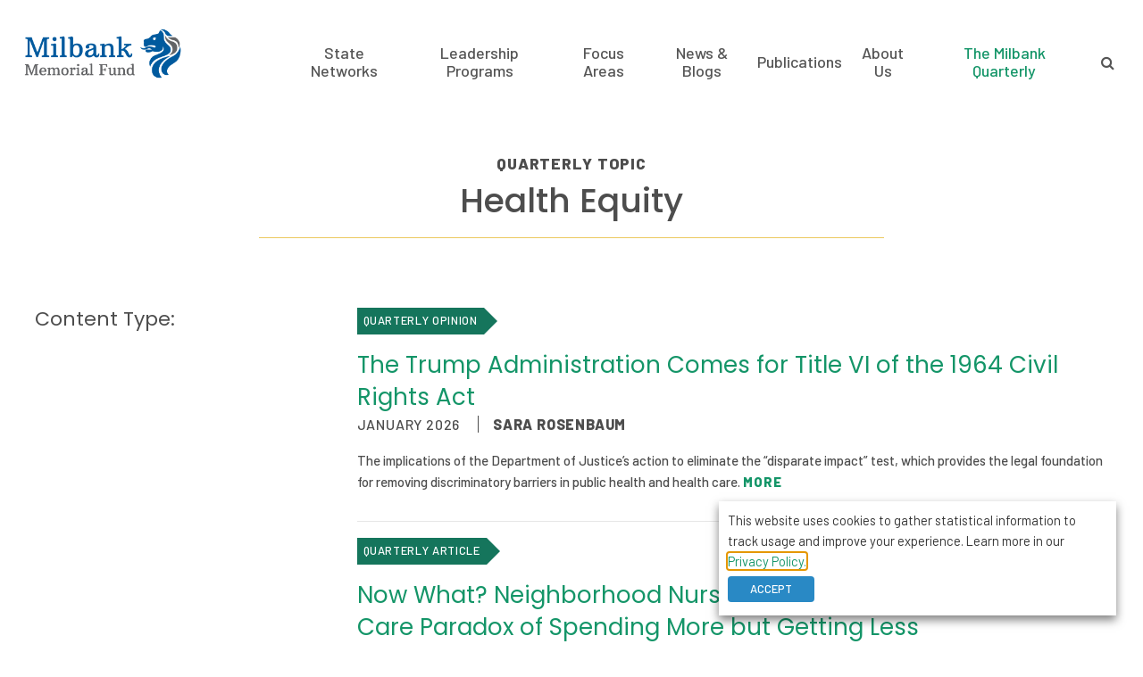

--- FILE ---
content_type: text/html; charset=UTF-8
request_url: https://www.milbank.org/quarterly-topic/health-equity/
body_size: 21015
content:
<!doctype html><html lang="en-US"><head><title> Health Equity Archives | Milbank Memorial Fund</title><meta charset="UTF-8"><meta name="viewport" content="width=device-width, initial-scale=1, minimum-scale=1, maximum-scale=1"><link href="https://fonts.googleapis.com/css?family=Barlow:400,500,800|Poppins:300,400,500&display=swap" rel="stylesheet"> <script src="https://cdn.userway.org/widget.js" data-account="2u0FYYjdIF"></script> <link rel="apple-touch-icon" sizes="57x57" href="/wp-content/themes/taco-theme/_/img/redesign/favicons/apple-icon-57x57.png"><link rel="apple-touch-icon" sizes="60x60" href="/wp-content/themes/taco-theme/_/img/redesign/favicons/apple-icon-60x60.png"><link rel="apple-touch-icon" sizes="72x72" href="/wp-content/themes/taco-theme/_/img/redesign/favicons/apple-icon-72x72.png"><link rel="apple-touch-icon" sizes="76x76" href="/wp-content/themes/taco-theme/_/img/redesign/favicons/apple-icon-76x76.png"><link rel="apple-touch-icon" sizes="114x114" href="/wp-content/themes/taco-theme/_/img/redesign/favicons/apple-icon-114x114.png"><link rel="apple-touch-icon" sizes="120x120" href="/wp-content/themes/taco-theme/_/img/redesign/favicons/apple-icon-120x120.png"><link rel="apple-touch-icon" sizes="144x144" href="/wp-content/themes/taco-theme/_/img/redesign/favicons/apple-icon-144x144.png"><link rel="apple-touch-icon" sizes="152x152" href="/wp-content/themes/taco-theme/_/img/redesign/favicons/apple-icon-152x152.png"><link rel="apple-touch-icon" sizes="180x180" href="/wp-content/themes/taco-theme/_/img/redesign/favicons/apple-icon-180x180.png"><link rel="icon" type="image/png" sizes="192x192"  href="/wp-content/themes/taco-theme/_/img/redesign/favicons/android-icon-192x192.png"><link rel="icon" type="image/png" sizes="32x32" href="/wp-content/themes/taco-theme/_/img/redesign/favicons/favicon-32x32.png"><link rel="icon" type="image/png" sizes="96x96" href="/wp-content/themes/taco-theme/_/img/redesign/favicons/favicon-96x96.png"><link rel="icon" type="image/png" sizes="16x16" href="/wp-content/themes/taco-theme/_/img/redesign/favicons/favicon-16x16.png"><link rel="manifest" href="/wp-content/themes/taco-theme/_/img/redesign/favicons/manifest.json"><meta name="msapplication-TileColor" content="#ffffff"><meta name="msapplication-TileImage" content="/ms-icon-144x144.png"><meta name="theme-color" content="#ffffff"><meta name="facebook-domain-verification" content="a36mojkkxzb0dsrbydp4rnaoat8y0z" /><meta name='robots' content='index, follow, max-image-preview:large, max-snippet:-1, max-video-preview:-1' />  <script data-cfasync="false" data-pagespeed-no-defer>var gtm4wp_datalayer_name = "dataLayer";
	var dataLayer = dataLayer || [];</script> <link rel="canonical" href="https://www.milbank.org/quarterly-topic/health-equity/" /><link rel="next" href="https://www.milbank.org/quarterly-topic/health-equity/page/2/" /><meta property="og:locale" content="en_US" /><meta property="og:type" content="article" /><meta property="og:title" content="Health Equity Archives | Milbank Memorial Fund" /><meta property="og:url" content="https://www.milbank.org/quarterly-topic/health-equity/" /><meta property="og:site_name" content="Milbank Memorial Fund" /><meta property="og:image" content="https://www.milbank.org/wp-content/themes/taco-theme/_/img/redesign/social/milbank_quarterly_social.png" /><meta property="og:image:width" content="1200" /><meta property="og:image:height" content="600" /><meta property="og:image:type" content="image/png" /><meta name="twitter:card" content="summary_large_image" /><meta name="twitter:site" content="@milbankfund" /> <script type="application/ld+json" class="yoast-schema-graph">{"@context":"https://schema.org","@graph":[{"@type":"CollectionPage","@id":"https://www.milbank.org/quarterly-topic/health-equity/","url":"https://www.milbank.org/quarterly-topic/health-equity/","name":"Health Equity Archives | Milbank Memorial Fund","isPartOf":{"@id":"https://www.milbank.org/#website"},"breadcrumb":{"@id":"https://www.milbank.org/quarterly-topic/health-equity/#breadcrumb"},"inLanguage":"en-US"},{"@type":"BreadcrumbList","@id":"https://www.milbank.org/quarterly-topic/health-equity/#breadcrumb","itemListElement":[{"@type":"ListItem","position":1,"name":"Home","item":"https://www.milbank.org/"},{"@type":"ListItem","position":2,"name":"Health Equity"}]},{"@type":"WebSite","@id":"https://www.milbank.org/#website","url":"https://www.milbank.org/","name":"Milbank Memorial Fund","description":"Using evidence to improve population health.","publisher":{"@id":"https://www.milbank.org/#organization"},"alternateName":"Milbank","potentialAction":[{"@type":"SearchAction","target":{"@type":"EntryPoint","urlTemplate":"https://www.milbank.org/?s={search_term_string}"},"query-input":{"@type":"PropertyValueSpecification","valueRequired":true,"valueName":"search_term_string"}}],"inLanguage":"en-US"},{"@type":"Organization","@id":"https://www.milbank.org/#organization","name":"Milbank Memorial Fund","alternateName":"Milbank","url":"https://www.milbank.org/","logo":{"@type":"ImageObject","inLanguage":"en-US","@id":"https://www.milbank.org/#/schema/logo/image/","url":"/wp-content/uploads/2024/12/Milbank-lion-head-square.png","contentUrl":"/wp-content/uploads/2024/12/Milbank-lion-head-square.png","width":180,"height":180,"caption":"Milbank Memorial Fund"},"image":{"@id":"https://www.milbank.org/#/schema/logo/image/"},"sameAs":["https://www.facebook.com/MilbankMemorialFund","https://x.com/milbankfund","https://www.linkedin.com/company/milbank-memorial-fund","https://www.youtube.com/channel/UCBdUOEEAeWfpx91Wj6RrfxQ"]}]}</script> <link rel='dns-prefetch' href='//static.addtoany.com' /><style id='wp-img-auto-sizes-contain-inline-css' type='text/css'>img:is([sizes=auto i],[sizes^="auto," i]){contain-intrinsic-size:3000px 1500px}
/*# sourceURL=wp-img-auto-sizes-contain-inline-css */</style><style id='wp-block-library-inline-css' type='text/css'>:root{--wp-block-synced-color:#7a00df;--wp-block-synced-color--rgb:122,0,223;--wp-bound-block-color:var(--wp-block-synced-color);--wp-editor-canvas-background:#ddd;--wp-admin-theme-color:#007cba;--wp-admin-theme-color--rgb:0,124,186;--wp-admin-theme-color-darker-10:#006ba1;--wp-admin-theme-color-darker-10--rgb:0,107,160.5;--wp-admin-theme-color-darker-20:#005a87;--wp-admin-theme-color-darker-20--rgb:0,90,135;--wp-admin-border-width-focus:2px}@media (min-resolution:192dpi){:root{--wp-admin-border-width-focus:1.5px}}.wp-element-button{cursor:pointer}:root .has-very-light-gray-background-color{background-color:#eee}:root .has-very-dark-gray-background-color{background-color:#313131}:root .has-very-light-gray-color{color:#eee}:root .has-very-dark-gray-color{color:#313131}:root .has-vivid-green-cyan-to-vivid-cyan-blue-gradient-background{background:linear-gradient(135deg,#00d084,#0693e3)}:root .has-purple-crush-gradient-background{background:linear-gradient(135deg,#34e2e4,#4721fb 50%,#ab1dfe)}:root .has-hazy-dawn-gradient-background{background:linear-gradient(135deg,#faaca8,#dad0ec)}:root .has-subdued-olive-gradient-background{background:linear-gradient(135deg,#fafae1,#67a671)}:root .has-atomic-cream-gradient-background{background:linear-gradient(135deg,#fdd79a,#004a59)}:root .has-nightshade-gradient-background{background:linear-gradient(135deg,#330968,#31cdcf)}:root .has-midnight-gradient-background{background:linear-gradient(135deg,#020381,#2874fc)}:root{--wp--preset--font-size--normal:16px;--wp--preset--font-size--huge:42px}.has-regular-font-size{font-size:1em}.has-larger-font-size{font-size:2.625em}.has-normal-font-size{font-size:var(--wp--preset--font-size--normal)}.has-huge-font-size{font-size:var(--wp--preset--font-size--huge)}.has-text-align-center{text-align:center}.has-text-align-left{text-align:left}.has-text-align-right{text-align:right}.has-fit-text{white-space:nowrap!important}#end-resizable-editor-section{display:none}.aligncenter{clear:both}.items-justified-left{justify-content:flex-start}.items-justified-center{justify-content:center}.items-justified-right{justify-content:flex-end}.items-justified-space-between{justify-content:space-between}.screen-reader-text{border:0;clip-path:inset(50%);height:1px;margin:-1px;overflow:hidden;padding:0;position:absolute;width:1px;word-wrap:normal!important}.screen-reader-text:focus{background-color:#ddd;clip-path:none;color:#444;display:block;font-size:1em;height:auto;left:5px;line-height:normal;padding:15px 23px 14px;text-decoration:none;top:5px;width:auto;z-index:100000}html :where(.has-border-color){border-style:solid}html :where([style*=border-top-color]){border-top-style:solid}html :where([style*=border-right-color]){border-right-style:solid}html :where([style*=border-bottom-color]){border-bottom-style:solid}html :where([style*=border-left-color]){border-left-style:solid}html :where([style*=border-width]){border-style:solid}html :where([style*=border-top-width]){border-top-style:solid}html :where([style*=border-right-width]){border-right-style:solid}html :where([style*=border-bottom-width]){border-bottom-style:solid}html :where([style*=border-left-width]){border-left-style:solid}html :where(img[class*=wp-image-]){height:auto;max-width:100%}:where(figure){margin:0 0 1em}html :where(.is-position-sticky){--wp-admin--admin-bar--position-offset:var(--wp-admin--admin-bar--height,0px)}@media screen and (max-width:600px){html :where(.is-position-sticky){--wp-admin--admin-bar--position-offset:0px}}

/*# sourceURL=wp-block-library-inline-css */</style><style id='global-styles-inline-css' type='text/css'>:root{--wp--preset--aspect-ratio--square: 1;--wp--preset--aspect-ratio--4-3: 4/3;--wp--preset--aspect-ratio--3-4: 3/4;--wp--preset--aspect-ratio--3-2: 3/2;--wp--preset--aspect-ratio--2-3: 2/3;--wp--preset--aspect-ratio--16-9: 16/9;--wp--preset--aspect-ratio--9-16: 9/16;--wp--preset--color--black: #000000;--wp--preset--color--cyan-bluish-gray: #abb8c3;--wp--preset--color--white: #ffffff;--wp--preset--color--pale-pink: #f78da7;--wp--preset--color--vivid-red: #cf2e2e;--wp--preset--color--luminous-vivid-orange: #ff6900;--wp--preset--color--luminous-vivid-amber: #fcb900;--wp--preset--color--light-green-cyan: #7bdcb5;--wp--preset--color--vivid-green-cyan: #00d084;--wp--preset--color--pale-cyan-blue: #8ed1fc;--wp--preset--color--vivid-cyan-blue: #0693e3;--wp--preset--color--vivid-purple: #9b51e0;--wp--preset--color--navy: #005A9E;--wp--preset--color--light-blue: #0072BC;--wp--preset--color--grey: #636466;--wp--preset--color--green: #009566;--wp--preset--color--yellow: #ECC857;--wp--preset--gradient--vivid-cyan-blue-to-vivid-purple: linear-gradient(135deg,rgb(6,147,227) 0%,rgb(155,81,224) 100%);--wp--preset--gradient--light-green-cyan-to-vivid-green-cyan: linear-gradient(135deg,rgb(122,220,180) 0%,rgb(0,208,130) 100%);--wp--preset--gradient--luminous-vivid-amber-to-luminous-vivid-orange: linear-gradient(135deg,rgb(252,185,0) 0%,rgb(255,105,0) 100%);--wp--preset--gradient--luminous-vivid-orange-to-vivid-red: linear-gradient(135deg,rgb(255,105,0) 0%,rgb(207,46,46) 100%);--wp--preset--gradient--very-light-gray-to-cyan-bluish-gray: linear-gradient(135deg,rgb(238,238,238) 0%,rgb(169,184,195) 100%);--wp--preset--gradient--cool-to-warm-spectrum: linear-gradient(135deg,rgb(74,234,220) 0%,rgb(151,120,209) 20%,rgb(207,42,186) 40%,rgb(238,44,130) 60%,rgb(251,105,98) 80%,rgb(254,248,76) 100%);--wp--preset--gradient--blush-light-purple: linear-gradient(135deg,rgb(255,206,236) 0%,rgb(152,150,240) 100%);--wp--preset--gradient--blush-bordeaux: linear-gradient(135deg,rgb(254,205,165) 0%,rgb(254,45,45) 50%,rgb(107,0,62) 100%);--wp--preset--gradient--luminous-dusk: linear-gradient(135deg,rgb(255,203,112) 0%,rgb(199,81,192) 50%,rgb(65,88,208) 100%);--wp--preset--gradient--pale-ocean: linear-gradient(135deg,rgb(255,245,203) 0%,rgb(182,227,212) 50%,rgb(51,167,181) 100%);--wp--preset--gradient--electric-grass: linear-gradient(135deg,rgb(202,248,128) 0%,rgb(113,206,126) 100%);--wp--preset--gradient--midnight: linear-gradient(135deg,rgb(2,3,129) 0%,rgb(40,116,252) 100%);--wp--preset--font-size--small: 13px;--wp--preset--font-size--medium: 20px;--wp--preset--font-size--large: 36px;--wp--preset--font-size--x-large: 42px;--wp--preset--spacing--20: 0.44rem;--wp--preset--spacing--30: 0.67rem;--wp--preset--spacing--40: 1rem;--wp--preset--spacing--50: 1.5rem;--wp--preset--spacing--60: 2.25rem;--wp--preset--spacing--70: 3.38rem;--wp--preset--spacing--80: 5.06rem;--wp--preset--shadow--natural: 6px 6px 9px rgba(0, 0, 0, 0.2);--wp--preset--shadow--deep: 12px 12px 50px rgba(0, 0, 0, 0.4);--wp--preset--shadow--sharp: 6px 6px 0px rgba(0, 0, 0, 0.2);--wp--preset--shadow--outlined: 6px 6px 0px -3px rgb(255, 255, 255), 6px 6px rgb(0, 0, 0);--wp--preset--shadow--crisp: 6px 6px 0px rgb(0, 0, 0);}:where(body) { margin: 0; }.wp-site-blocks > .alignleft { float: left; margin-right: 2em; }.wp-site-blocks > .alignright { float: right; margin-left: 2em; }.wp-site-blocks > .aligncenter { justify-content: center; margin-left: auto; margin-right: auto; }:where(.is-layout-flex){gap: 0.5em;}:where(.is-layout-grid){gap: 0.5em;}.is-layout-flow > .alignleft{float: left;margin-inline-start: 0;margin-inline-end: 2em;}.is-layout-flow > .alignright{float: right;margin-inline-start: 2em;margin-inline-end: 0;}.is-layout-flow > .aligncenter{margin-left: auto !important;margin-right: auto !important;}.is-layout-constrained > .alignleft{float: left;margin-inline-start: 0;margin-inline-end: 2em;}.is-layout-constrained > .alignright{float: right;margin-inline-start: 2em;margin-inline-end: 0;}.is-layout-constrained > .aligncenter{margin-left: auto !important;margin-right: auto !important;}.is-layout-constrained > :where(:not(.alignleft):not(.alignright):not(.alignfull)){margin-left: auto !important;margin-right: auto !important;}body .is-layout-flex{display: flex;}.is-layout-flex{flex-wrap: wrap;align-items: center;}.is-layout-flex > :is(*, div){margin: 0;}body .is-layout-grid{display: grid;}.is-layout-grid > :is(*, div){margin: 0;}body{padding-top: 0px;padding-right: 0px;padding-bottom: 0px;padding-left: 0px;}a:where(:not(.wp-element-button)){text-decoration: underline;}:root :where(.wp-element-button, .wp-block-button__link){background-color: #32373c;border-width: 0;color: #fff;font-family: inherit;font-size: inherit;font-style: inherit;font-weight: inherit;letter-spacing: inherit;line-height: inherit;padding-top: calc(0.667em + 2px);padding-right: calc(1.333em + 2px);padding-bottom: calc(0.667em + 2px);padding-left: calc(1.333em + 2px);text-decoration: none;text-transform: inherit;}.has-black-color{color: var(--wp--preset--color--black) !important;}.has-cyan-bluish-gray-color{color: var(--wp--preset--color--cyan-bluish-gray) !important;}.has-white-color{color: var(--wp--preset--color--white) !important;}.has-pale-pink-color{color: var(--wp--preset--color--pale-pink) !important;}.has-vivid-red-color{color: var(--wp--preset--color--vivid-red) !important;}.has-luminous-vivid-orange-color{color: var(--wp--preset--color--luminous-vivid-orange) !important;}.has-luminous-vivid-amber-color{color: var(--wp--preset--color--luminous-vivid-amber) !important;}.has-light-green-cyan-color{color: var(--wp--preset--color--light-green-cyan) !important;}.has-vivid-green-cyan-color{color: var(--wp--preset--color--vivid-green-cyan) !important;}.has-pale-cyan-blue-color{color: var(--wp--preset--color--pale-cyan-blue) !important;}.has-vivid-cyan-blue-color{color: var(--wp--preset--color--vivid-cyan-blue) !important;}.has-vivid-purple-color{color: var(--wp--preset--color--vivid-purple) !important;}.has-navy-color{color: var(--wp--preset--color--navy) !important;}.has-light-blue-color{color: var(--wp--preset--color--light-blue) !important;}.has-grey-color{color: var(--wp--preset--color--grey) !important;}.has-green-color{color: var(--wp--preset--color--green) !important;}.has-yellow-color{color: var(--wp--preset--color--yellow) !important;}.has-black-background-color{background-color: var(--wp--preset--color--black) !important;}.has-cyan-bluish-gray-background-color{background-color: var(--wp--preset--color--cyan-bluish-gray) !important;}.has-white-background-color{background-color: var(--wp--preset--color--white) !important;}.has-pale-pink-background-color{background-color: var(--wp--preset--color--pale-pink) !important;}.has-vivid-red-background-color{background-color: var(--wp--preset--color--vivid-red) !important;}.has-luminous-vivid-orange-background-color{background-color: var(--wp--preset--color--luminous-vivid-orange) !important;}.has-luminous-vivid-amber-background-color{background-color: var(--wp--preset--color--luminous-vivid-amber) !important;}.has-light-green-cyan-background-color{background-color: var(--wp--preset--color--light-green-cyan) !important;}.has-vivid-green-cyan-background-color{background-color: var(--wp--preset--color--vivid-green-cyan) !important;}.has-pale-cyan-blue-background-color{background-color: var(--wp--preset--color--pale-cyan-blue) !important;}.has-vivid-cyan-blue-background-color{background-color: var(--wp--preset--color--vivid-cyan-blue) !important;}.has-vivid-purple-background-color{background-color: var(--wp--preset--color--vivid-purple) !important;}.has-navy-background-color{background-color: var(--wp--preset--color--navy) !important;}.has-light-blue-background-color{background-color: var(--wp--preset--color--light-blue) !important;}.has-grey-background-color{background-color: var(--wp--preset--color--grey) !important;}.has-green-background-color{background-color: var(--wp--preset--color--green) !important;}.has-yellow-background-color{background-color: var(--wp--preset--color--yellow) !important;}.has-black-border-color{border-color: var(--wp--preset--color--black) !important;}.has-cyan-bluish-gray-border-color{border-color: var(--wp--preset--color--cyan-bluish-gray) !important;}.has-white-border-color{border-color: var(--wp--preset--color--white) !important;}.has-pale-pink-border-color{border-color: var(--wp--preset--color--pale-pink) !important;}.has-vivid-red-border-color{border-color: var(--wp--preset--color--vivid-red) !important;}.has-luminous-vivid-orange-border-color{border-color: var(--wp--preset--color--luminous-vivid-orange) !important;}.has-luminous-vivid-amber-border-color{border-color: var(--wp--preset--color--luminous-vivid-amber) !important;}.has-light-green-cyan-border-color{border-color: var(--wp--preset--color--light-green-cyan) !important;}.has-vivid-green-cyan-border-color{border-color: var(--wp--preset--color--vivid-green-cyan) !important;}.has-pale-cyan-blue-border-color{border-color: var(--wp--preset--color--pale-cyan-blue) !important;}.has-vivid-cyan-blue-border-color{border-color: var(--wp--preset--color--vivid-cyan-blue) !important;}.has-vivid-purple-border-color{border-color: var(--wp--preset--color--vivid-purple) !important;}.has-navy-border-color{border-color: var(--wp--preset--color--navy) !important;}.has-light-blue-border-color{border-color: var(--wp--preset--color--light-blue) !important;}.has-grey-border-color{border-color: var(--wp--preset--color--grey) !important;}.has-green-border-color{border-color: var(--wp--preset--color--green) !important;}.has-yellow-border-color{border-color: var(--wp--preset--color--yellow) !important;}.has-vivid-cyan-blue-to-vivid-purple-gradient-background{background: var(--wp--preset--gradient--vivid-cyan-blue-to-vivid-purple) !important;}.has-light-green-cyan-to-vivid-green-cyan-gradient-background{background: var(--wp--preset--gradient--light-green-cyan-to-vivid-green-cyan) !important;}.has-luminous-vivid-amber-to-luminous-vivid-orange-gradient-background{background: var(--wp--preset--gradient--luminous-vivid-amber-to-luminous-vivid-orange) !important;}.has-luminous-vivid-orange-to-vivid-red-gradient-background{background: var(--wp--preset--gradient--luminous-vivid-orange-to-vivid-red) !important;}.has-very-light-gray-to-cyan-bluish-gray-gradient-background{background: var(--wp--preset--gradient--very-light-gray-to-cyan-bluish-gray) !important;}.has-cool-to-warm-spectrum-gradient-background{background: var(--wp--preset--gradient--cool-to-warm-spectrum) !important;}.has-blush-light-purple-gradient-background{background: var(--wp--preset--gradient--blush-light-purple) !important;}.has-blush-bordeaux-gradient-background{background: var(--wp--preset--gradient--blush-bordeaux) !important;}.has-luminous-dusk-gradient-background{background: var(--wp--preset--gradient--luminous-dusk) !important;}.has-pale-ocean-gradient-background{background: var(--wp--preset--gradient--pale-ocean) !important;}.has-electric-grass-gradient-background{background: var(--wp--preset--gradient--electric-grass) !important;}.has-midnight-gradient-background{background: var(--wp--preset--gradient--midnight) !important;}.has-small-font-size{font-size: var(--wp--preset--font-size--small) !important;}.has-medium-font-size{font-size: var(--wp--preset--font-size--medium) !important;}.has-large-font-size{font-size: var(--wp--preset--font-size--large) !important;}.has-x-large-font-size{font-size: var(--wp--preset--font-size--x-large) !important;}
/*# sourceURL=global-styles-inline-css */</style><link rel='stylesheet' id='cookie-law-info-css' href='/wp-content/plugins/webtoffee-gdpr-cookie-consent/public/css/cookie-law-info-public.css?ver=2.3.9' type='text/css' media='all' /><link rel='stylesheet' id='cookie-law-info-gdpr-css' href='/wp-content/plugins/webtoffee-gdpr-cookie-consent/public/css/cookie-law-info-gdpr.css?ver=2.3.9' type='text/css' media='all' /><style id='cookie-law-info-gdpr-inline-css' type='text/css'>.cli-modal-content, .cli-tab-content { background-color: #ffffff; }.cli-privacy-content-text, .cli-modal .cli-modal-dialog, .cli-tab-container p, a.cli-privacy-readmore { color: #000000; }.cli-tab-header { background-color: #f2f2f2; }.cli-tab-header, .cli-tab-header a.cli-nav-link,span.cli-necessary-caption,.cli-switch .cli-slider:after { color: #000000; }.cli-switch .cli-slider:before { background-color: #ffffff; }.cli-switch input:checked + .cli-slider:before { background-color: #ffffff; }.cli-switch .cli-slider { background-color: #e3e1e8; }.cli-switch input:checked + .cli-slider { background-color: #28a745; }.cli-modal-close svg { fill: #000000; }.cli-tab-footer .wt-cli-privacy-accept-all-btn { background-color: #00acad; color: #ffffff}.cli-tab-footer .wt-cli-privacy-accept-btn { background-color: #00acad; color: #ffffff}.cli-tab-header a:before{ border-right: 1px solid #000000; border-bottom: 1px solid #000000; }
/*# sourceURL=cookie-law-info-gdpr-inline-css */</style><link rel='stylesheet' id='font_awesome-css' href='/wp-content/themes/taco-theme/_/lib/font-awesome-4.6.3/css/font-awesome.min.css?ver=1.158' type='text/css' media='all' /><link rel='stylesheet' id='jquery-vectormapcss-css' href='/wp-content/themes/taco-theme/_/lib/jquery-jvectormap-2.0.3/jquery-jvectormap-2.0.3.css?ver=1.158' type='text/css' media='all' /><link rel='stylesheet' id='redesign-css' href='/wp-content/themes/taco-theme/_/css/redesign.css?ver=1.158' type='text/css' media='all' /><link rel='stylesheet' id='tablepress-default-css' href='/wp-content/tablepress-combined.min.css?ver=3' type='text/css' media='all' /><link rel='stylesheet' id='tablepress-datatables-buttons-css' href='/wp-content/plugins/tablepress-premium/modules/css/build/datatables.buttons.css?ver=3.2.6' type='text/css' media='all' /><link rel='stylesheet' id='tablepress-datatables-columnfilterwidgets-css' href='/wp-content/plugins/tablepress-premium/modules/css/build/datatables.columnfilterwidgets.css?ver=3.2.6' type='text/css' media='all' /><link rel='stylesheet' id='tablepress-datatables-fixedheader-css' href='/wp-content/plugins/tablepress-premium/modules/css/build/datatables.fixedheader.css?ver=3.2.6' type='text/css' media='all' /><link rel='stylesheet' id='tablepress-datatables-fixedcolumns-css' href='/wp-content/plugins/tablepress-premium/modules/css/build/datatables.fixedcolumns.css?ver=3.2.6' type='text/css' media='all' /><link rel='stylesheet' id='tablepress-datatables-scroll-buttons-css' href='/wp-content/plugins/tablepress-premium/modules/css/build/datatables.scroll-buttons.css?ver=3.2.6' type='text/css' media='all' /><link rel='stylesheet' id='tablepress-responsive-tables-css' href='/wp-content/plugins/tablepress-premium/modules/css/build/responsive-tables.css?ver=3.2.6' type='text/css' media='all' /><link rel='stylesheet' id='addtoany-css' href='/wp-content/plugins/add-to-any/addtoany.min.css?ver=1.16' type='text/css' media='all' /> <script type="text/javascript" src="/wp-content/themes/taco-theme/_/lib/jquery/jquery-3.1.0.min.js?ver=1.158" id="jquery-js"></script> <script type="text/javascript" id="addtoany-core-js-before">window.a2a_config=window.a2a_config||{};a2a_config.callbacks=[];a2a_config.overlays=[];a2a_config.templates={};
a2a_config.templates.email = {
    subject: "Shared with you from Milbank.org",
    body: "${title}\n${link}",
};

//# sourceURL=addtoany-core-js-before</script> <script type="text/javascript" defer src="https://static.addtoany.com/menu/page.js" id="addtoany-core-js"></script> <script type="text/javascript" defer src="/wp-content/plugins/add-to-any/addtoany.min.js?ver=1.1" id="addtoany-jquery-js"></script> <script type="text/javascript" id="cookie-law-info-js-extra">var Cli_Data = {"nn_cookie_ids":["_hjAbsoluteSessionInProgress","_hjTLDTest","CONSENT","vuid","__atuvc","__atuvs","lang","bcookie","lidc","VISITOR_INFO1_LIVE","IDE","test_cookie","yt-remote-device-id","yt.innertube::requests","yt.innertube::nextId","yt-remote-connected-devices","_gcl_au","_ga_0JXFP3TZJG","_ga","_gid","_gat_UA-35374969-1","uvc","_hjid","_hjFirstSeen","_hjIncludedInPageviewSample","UserMatchHistory","AnalyticsSyncHistory","li_gc","at-rand","xtc","personalization_id","loc","_fbp","bscookie","fr","YSC"],"non_necessary_cookies":{"necessary":["li_gc","cookielawinfo-checkbox-advertisement"],"functional":["__atuvc","__atuvs","lang","bcookie","lidc"],"analytics":["_hjAbsoluteSessionInProgress","_hjTLDTest","CONSENT","vuid","_gcl_au","_ga_0JXFP3TZJG","_ga","_gid","_gat_UA-35374969-1","uvc","_hjid","_hjFirstSeen","_hjIncludedInPageviewSample","xtc","at-rand","AnalyticsSyncHistory"],"advertisement":["VISITOR_INFO1_LIVE","IDE","test_cookie","yt-remote-device-id","yt.innertube::requests","yt.innertube::nextId","yt-remote-connected-devices","personalization_id","loc","_fbp","bscookie","fr","YSC","UserMatchHistory"]},"cookielist":{"necessary":{"id":15111,"status":true,"priority":0,"title":"Necessary","strict":true,"default_state":false,"ccpa_optout":false,"loadonstart":false},"functional":{"id":15112,"status":true,"priority":5,"title":"Functional","strict":false,"default_state":false,"ccpa_optout":false,"loadonstart":false},"performance":{"id":15113,"status":true,"priority":4,"title":"Performance","strict":false,"default_state":false,"ccpa_optout":false,"loadonstart":false},"analytics":{"id":15114,"status":true,"priority":3,"title":"Analytics","strict":false,"default_state":false,"ccpa_optout":false,"loadonstart":false},"advertisement":{"id":15115,"status":true,"priority":2,"title":"Advertisement","strict":false,"default_state":false,"ccpa_optout":false,"loadonstart":false},"others":{"id":15116,"status":true,"priority":1,"title":"Others","strict":false,"default_state":false,"ccpa_optout":false,"loadonstart":false}},"ajax_url":"https://www.milbank.org/wp-admin/admin-ajax.php","current_lang":"en","security":"41f24539da","eu_countries":["GB"],"geoIP":"disabled","use_custom_geolocation_api":"","custom_geolocation_api":"https://geoip.cookieyes.com/geoip/checker/result.php","consentVersion":"1","strictlyEnabled":["necessary","obligatoire"],"cookieDomain":"","privacy_length":"250","ccpaEnabled":"1","ccpaRegionBased":"","ccpaBarEnabled":"1","ccpaType":"ccpa_gdpr","triggerDomRefresh":"","secure_cookies":""};
var log_object = {"ajax_url":"https://www.milbank.org/wp-admin/admin-ajax.php"};
//# sourceURL=cookie-law-info-js-extra</script> <script type="text/javascript" src="/wp-content/plugins/webtoffee-gdpr-cookie-consent/public/js/cookie-law-info-public.js?ver=2.3.9" id="cookie-law-info-js"></script> <script type="text/javascript" id="cookie-law-info-ccpa-js-extra">var ccpa_data = {"opt_out_prompt":"Do you really wish to opt out?","opt_out_confirm":"Confirm","opt_out_cancel":"Cancel"};
//# sourceURL=cookie-law-info-ccpa-js-extra</script> <script type="text/javascript" src="/wp-content/plugins/webtoffee-gdpr-cookie-consent/admin/modules/ccpa/assets/js/cookie-law-info-ccpa.js?ver=2.3.9" id="cookie-law-info-ccpa-js"></script> <link rel="https://api.w.org/" href="https://www.milbank.org/wp-json/" /><link rel="EditURI" type="application/rsd+xml" title="RSD" href="https://www.milbank.org/xmlrpc.php?rsd" /><meta name="generator" content="WordPress 6.9" />  <script data-cfasync="false" data-pagespeed-no-defer type="text/javascript">var dataLayer_content = {"pageTitle":"Health Equity Archives | Milbank Memorial Fund","pagePostType":"quarterly-opinion","pagePostType2":"tax-quarterly-opinion","pageCategory":[]};
	dataLayer.push( dataLayer_content );</script> <script data-cfasync="false" data-pagespeed-no-defer type="text/javascript">console.warn && console.warn("[GTM4WP] Google Tag Manager container code placement set to OFF !!!");
	console.warn && console.warn("[GTM4WP] Data layer codes are active but GTM container must be loaded using custom coding !!!");</script> <script>(function($) {
    $(function() {
    	FWP.do_scroll = true;

    	$(document).on('click', '.facetwp-load-more', function() {
        	FWP.do_scroll = false;
    	});
    });
})(jQuery);

document.addEventListener('facetwp-loaded', function() {
    if (FWP.do_scroll && FWP.loaded) {
        $('html, body').animate({
            scrollTop: $('.facetwp-template').offset().top - 200 // Scrolls to the top of the element with class "facetwp-template"
        }, 500); // 500ms scroll duration
    }
    FWP.do_scroll = true;
});</script> <link rel='stylesheet' id='cookie-law-info-table-css' href='/wp-content/plugins/webtoffee-gdpr-cookie-consent/public/css/cookie-law-info-table.css?ver=2.3.9' type='text/css' media='all' /></head><body class="archive tax-quarterly-topic term-health-equity term-15158 wp-theme-taco-theme index mq"> <noscript><iframe src="//www.googletagmanager.com/ns.html?id=GTM-MBDTM2" height="0" width="0" style="display:none;visibility:hidden"></iframe></noscript> <script>(function(w,d,s,l,i){w[l]=w[l]||[];w[l].push({'gtm.start':
  new Date().getTime(),event:'gtm.js'});var f=d.getElementsByTagName(s)[0],
  j=d.createElement(s),dl=l!='dataLayer'?'&l='+l:'';j.async=true;j.src=
  '//www.googletagmanager.com/gtm.js?id='+i+dl;f.parentNode.insertBefore(j,f);
  })(window,document,'script','dataLayer','GTM-MBDTM2');</script> <header class="header new-menu" role="banner" id="header-main"><div class="inner"><div class="logo"> <img id="print-logo" src="/wp-content/themes/taco-theme/_/img/redesign/logo-header-milbank-memorial-fund.png?v=1.158" alt=""> <a href="https://www.milbank.org">Milbank Memorial Fund</a></div> <button class="nav-toggle">Menu</button><div class="header-contents"><nav class="main-menu" id="main-menu" role="navigation" aria-label="Main Menu"><div class="header-default-search"><form role="search" method="get" class="searchbox" action="https://www.milbank.org/search-results/"> <input type="text" placeholder="Search...." name="fwp_search" class="searchbox-input"> <button type="submit" class="searchbox-submit" value="GO"><i class="fa fa-search"></i></button> <span class="searchbox-icon"><i class="fa fa-search"></i></span></form></div><div class="menu-wrapper"><ul id="menu-primary-menu-2018" class="menu"><li id="menu-item-22579" class="menu-item menu-item-type-post_type menu-item-object-page menu-item-has-children menu-item-22579 menu-item-state-networks"><a href="https://www.milbank.org/state-networks/">State Networks</a><div class="dropdown-wrapper"><div class="dropdown-inner"><div class="overview"><div class="category-label"> <a href="https://www.milbank.org/state-networks/" class="arrow-cta">Overview</a></div><p>The Fund supports networks of state health policy decision makers to help identify, inspire, and inform policy leaders.</p></div><ul class="sub-menu"><li id="menu-item-22580" class="menu-item menu-item-type-post_type menu-item-object-page menu-item-22580 menu-item-state-networks-state-leadership-network"><a href="https://www.milbank.org/state-networks/state-leadership-network/">Milbank State Leadership Network</a></li><li id="menu-item-35662" class="menu-item menu-item-type-post_type menu-item-object-page menu-item-35662 menu-item-state-networks-milbank-primary-care-networks"><a href="https://www.milbank.org/state-networks/milbank-primary-care-networks/">Milbank Primary Care Leadership Networks</a></li><li id="menu-item-28600" class="menu-item menu-item-type-post_type menu-item-object-page menu-item-28600 menu-item-state-networks-primary-care-network-archive"><a href="https://www.milbank.org/state-networks/primary-care-network-archive/">Primary Care Network Archive</a></li></ul></li><li id="menu-item-32290" class="menu-item menu-item-type-post_type menu-item-object-page menu-item-has-children menu-item-32290 menu-item-leadership-programs"><a href="https://www.milbank.org/leadership-programs/">Leadership Programs</a><div class="dropdown-wrapper"><div class="dropdown-inner"><div class="overview"><div class="category-label"> <a href="https://www.milbank.org/leadership-programs/" class="arrow-cta">Overview</a></div><p>The Milbank Memorial Fund supports two state leadership programs for legislative and executive branch state government officials committed to improving population health.</p></div><ul class="sub-menu"><li id="menu-item-22594" class="menu-item menu-item-type-post_type menu-item-object-page menu-item-22594 menu-item-leadership-programs-emerging-leaders-program"><a href="https://www.milbank.org/leadership-programs/emerging-leaders-program/">Emerging Leaders Program</a></li><li id="menu-item-32291" class="menu-item menu-item-type-post_type menu-item-object-page menu-item-32291 menu-item-leadership-programs-milbank-fellows-program"><a href="https://www.milbank.org/leadership-programs/milbank-fellows-program/">Milbank Fellows Program</a></li></ul></li><li id="menu-item-28583" class="menu-item menu-item-type-post_type menu-item-object-page menu-item-has-children menu-item-28583 menu-item-focus-areas"><a href="https://www.milbank.org/focus-areas/">Focus Areas</a><div class="dropdown-wrapper"><div class="dropdown-inner"><div class="overview"><div class="category-label"> <a href="https://www.milbank.org/focus-areas/" class="arrow-cta">Overview</a></div><p>The Fund identifies and shares policy ideas and analysis to advance state health leadership, strong primary care, and sustainable health care costs.</p></div><ul class="sub-menu"><li id="menu-item-28639" class="menu-item menu-item-type-post_type menu-item-object-page menu-item-28639 menu-item-focus-areas-state-health-policy-leadership"><a href="https://www.milbank.org/focus-areas/state-health-policy-leadership/">State Health Policy Leadership</a></li><li id="menu-item-28663" class="menu-item menu-item-type-post_type menu-item-object-page menu-item-28663 menu-item-focus-areas-primary-care-transformation"><a href="https://www.milbank.org/focus-areas/primary-care-transformation/">Primary Care Transformation</a></li><li id="menu-item-22582" class="menu-item menu-item-type-post_type menu-item-object-page menu-item-22582 menu-item-focus-areas-total-cost-of-care"><a href="https://www.milbank.org/focus-areas/total-cost-of-care/">Health Care Affordability</a></li><li id="menu-item-33425" class="menu-item menu-item-type-post_type menu-item-object-page menu-item-33425 menu-item-focus-areas-total-cost-of-care-peterson-milbank"><a href="https://www.milbank.org/focus-areas/total-cost-of-care/peterson-milbank/">Peterson-Milbank Program for Sustainable Health Care Costs</a></li></ul></li><li id="menu-item-22600" class="menu-item menu-item-type-post_type menu-item-object-page menu-item-has-children menu-item-22600 menu-item-news-blogs"><a href="https://www.milbank.org/news-blogs/">News &#038; Blogs</a><div class="dropdown-wrapper"><div class="dropdown-inner"><div class="overview"><div class="category-label"> <a href="https://www.milbank.org/news-blogs/" class="arrow-cta">Overview</a></div><p>Keep up with news and updates from the Milbank Memorial Fund. And read the latest blogs from our thought leaders, including Fund President Christopher F. Koller.</p></div><ul class="sub-menu"><li id="menu-item-22587" class="menu-item menu-item-type-post_type menu-item-object-page menu-item-22587 menu-item-news-updates"><a href="https://www.milbank.org/news-updates/">Articles and Updates</a></li><li id="menu-item-38932" class="menu-item menu-item-type-post_type menu-item-object-page menu-item-38932 menu-item-events"><a href="https://www.milbank.org/events/">Events</a></li><li id="menu-item-32297" class="menu-item menu-item-type-post_type menu-item-object-page menu-item-32297 menu-item-newsroom"><a href="https://www.milbank.org/newsroom/">Newsroom</a></li><li id="menu-item-22588" class="menu-item menu-item-type-post_type menu-item-object-page menu-item-22588 menu-item-thestatesofhealth"><a href="https://www.milbank.org/thestatesofhealth/">The States of Health</a></li><li id="menu-item-27294" class="menu-item menu-item-type-post_type menu-item-object-page menu-item-27294 menu-item-view-from-here"><a href="https://www.milbank.org/view-from-here/">The View from Here: Milbank Perspectives</a></li></ul></li><li id="menu-item-28928" class="menu-item menu-item-type-post_type menu-item-object-page menu-item-has-children menu-item-28928 menu-item-resources"><a href="https://www.milbank.org/resources/">Publications</a><div class="dropdown-wrapper"><div class="dropdown-inner"><div class="overview"><div class="category-label"> <a href="https://www.milbank.org/resources/" class="arrow-cta">Overview</a></div><p>The Fund publishes <i>The Milbank Quarterly</i>, as well as reports, issues briefs, and case studies on topics important to health policy leaders.</p></div><ul class="sub-menu"><li id="menu-item-22602" class="menu-item menu-item-type-custom menu-item-object-custom menu-item-22602 menu-item-resources-fwp-resource-type-report"><a href="https://www.milbank.org/resources/?fwp_resource_type=report">Reports</a></li><li id="menu-item-22603" class="menu-item menu-item-type-custom menu-item-object-custom menu-item-22603 menu-item-resources-fwp-resource-type-issue-brief"><a href="https://www.milbank.org/resources/?fwp_resource_type=issue-brief">Issue Briefs</a></li><li id="menu-item-23075" class="menu-item menu-item-type-custom menu-item-object-custom menu-item-23075 menu-item-resources-fwp-resource-type-case-studies"><a href="https://www.milbank.org/resources/?fwp_resource_type=case-studies">Case Studies</a></li><li id="menu-item-36228" class="menu-item menu-item-type-post_type menu-item-object-page menu-item-36228 menu-item-focus-areas-primary-care-transformation-health-of-us-primary-care-scorecard"><a href="https://www.milbank.org/focus-areas/primary-care-transformation/health-of-us-primary-care-scorecard/">Health of US Primary Care Scorecard</a></li><li id="menu-item-22605" class="menu-item menu-item-type-custom menu-item-object-custom menu-item-22605 menu-item-quarterly"><a href="https://www.milbank.org/quarterly/" title="milbank-quarterly"><i>The Milbank Quarterly</i></a></li></ul></li><li id="menu-item-22575" class="menu-item menu-item-type-post_type menu-item-object-page menu-item-has-children menu-item-22575 menu-item-about"><a href="https://www.milbank.org/about/">About Us</a><div class="dropdown-wrapper"><div class="dropdown-inner"><div class="overview"><div class="category-label"> <a href="https://www.milbank.org/about/" class="arrow-cta">Overview</a></div><p>The Milbank Memorial Fund is is a foundation that works to improve population health and health equity.</p></div><ul class="sub-menu"><li id="menu-item-22576" class="menu-item menu-item-type-post_type menu-item-object-page menu-item-22576 menu-item-about-history"><a href="https://www.milbank.org/about/history/">Our History</a></li><li id="menu-item-22577" class="menu-item menu-item-type-post_type menu-item-object-page menu-item-22577 menu-item-about-staff"><a href="https://www.milbank.org/about/staff/">Staff</a></li><li id="menu-item-22578" class="menu-item menu-item-type-post_type menu-item-object-page menu-item-22578 menu-item-about-board"><a href="https://www.milbank.org/about/board/">Board of Directors</a></li><li id="menu-item-33767" class="menu-item menu-item-type-post_type menu-item-object-page menu-item-33767 menu-item-about-racial-equity-statement-of-purpose"><a href="https://www.milbank.org/about/racial-equity-statement-of-purpose/">2025 Racial Equity Statement of Purpose</a></li><li id="menu-item-27013" class="menu-item menu-item-type-post_type menu-item-object-page menu-item-27013 menu-item-contact"><a href="https://www.milbank.org/contact/">Contact</a></li><li id="menu-item-35711" class="menu-item menu-item-type-post_type menu-item-object-page menu-item-35711 menu-item-about-job-opportunities"><a href="https://www.milbank.org/about/job-opportunities/">Job Opportunities</a></li></ul></li><li id="menu-item-28584" class="mq menu-item menu-item-type-post_type menu-item-object-page menu-item-28584 menu-item-the-quarterly"><a href="https://www.milbank.org/the-quarterly/">The Milbank Quarterly</a><div class="dropdown-wrapper"><div class="dropdown-inner"><div class="overview"><div class="category-label"> <a href="https://www.milbank.org/the-quarterly/" class="arrow-cta">Overview</a></div><p></p></div></li></ul></div></nav></div></div></header><main class="main" role="main" id="content"><div class="first-panel"><div class="page-banner default text-center tax-archive"><div class="container table align-middle details"><div class="cell"><div class="inner"><p class="tax-label">Quarterly Topic</p><h1> <span> Health Equity </span></h1></div></div></div></div></div><div class="panel container wide table align-top"><div class="cell cell-30 pad-right"><h4>Content Type:</h4><div class="facetwp-facet facetwp-facet-content_type facetwp-type-checkboxes" data-name="content_type" data-type="checkboxes"></div></div><div class="cell cell-70"><ul class="facetwp-template post-excerpt-list"><li class="article-excerpt style-full table align-top mq"><div class="cell"><p class="post-terms arrow-right mq"> <span>Quarterly Opinion</span></p><h3><a href="https://www.milbank.org/quarterly/opinions/the-trump-administration-comes-for-title-vi-of-the-1964-civil-rights-act/">The Trump Administration Comes for Title VI of the 1964 Civil Rights Act</a></h3><p class="author-name"> <span class="date"> January 2026 </span> <span class="name"> Sara Rosenbaum<span class="comma">,&nbsp;</span> </span></p><div class="post-excerpt"><p> The implications of the Department of Justice&#8217;s action to eliminate the “disparate impact” test, which provides the legal foundation for removing discriminatory barriers in public health and health care. <span class="cta-wrapper-green inverse inline small"> <a href="https://www.milbank.org/quarterly/opinions/the-trump-administration-comes-for-title-vi-of-the-1964-civil-rights-act/">More</a> </span></p></div></div></li><li class="article-excerpt style-full table align-top mq"><div class="cell"><p class="post-terms arrow-right mq"> <span>Quarterly Article</span></p><h3><a href="https://www.milbank.org/quarterly/articles/now-what-neighborhood-nursings-answer-to-the-us-health-care-paradox-of-spending-more-but-getting-less/">Now What? Neighborhood Nursing&#8217;s Answer to the US Health Care Paradox of Spending More but Getting Less</a></h3><p class="author-name"> <span class="date"> November 2025 </span> <span class="name"> ANDRE NOGUEIRA<span class="comma">,&nbsp;</span> </span> <span class="name"> MARGARET M. FITZPATRICK<span class="comma">,&nbsp;</span> </span> <span class="name"> ASHLEY GRESH<span class="comma">,&nbsp;</span> </span> <span class="name"> KENNEDY MCDANIEL<span class="comma">,&nbsp;</span> </span> <span class="name"> TIFFANY J. RISER<span class="comma">,&nbsp;</span> </span> <span class="name"> TERRANCE LINDSAY<span class="comma">,&nbsp;</span> </span> <span class="name"> RANDI WOODS<span class="comma">,&nbsp;</span> </span> <span class="name"> ADEDOYIN EISAPE<span class="comma">,&nbsp;</span> </span> <span class="name"> LISA STAMBOLIS<span class="comma">,&nbsp;</span> </span> <span class="name"> ALICIA COOKE<span class="comma">,&nbsp;</span> </span> <span class="name"> BRUCE LEFF<span class="comma">,&nbsp;</span> </span> <span class="name"> ELIANA PERRIN<span class="comma">,&nbsp;</span> </span> <span class="name"> REGINA HAMMOND<span class="comma">,&nbsp;</span> </span> <span class="name"> Sarah L. Szanton<span class="comma">,&nbsp;</span> </span></p><div class="post-excerpt"><p> Despite spending more per capita on healthcare than any other nation, the United States experiences declining life expectancy and increasing chronic disease burden—a paradox reflecting fundamental limitations in the current treatment-centered, facility-based care system. This paper introduces Neighborhood Nursing, an innovative universal care infrastructure designed to shift the US healthcare toward proactive, prevention-centered care organized geographically in neighborhoods. <span class="cta-wrapper-green inverse inline small"> <a href="https://www.milbank.org/quarterly/articles/now-what-neighborhood-nursings-answer-to-the-us-health-care-paradox-of-spending-more-but-getting-less/">More</a> </span></p></div></div></li><li class="article-excerpt style-full table align-top mq"><div class="cell"><p class="post-terms arrow-right mq"> <span>Quarterly Opinion</span></p><h3><a href="https://www.milbank.org/quarterly/opinions/the-impact-of-restrictive-state-abortion-laws-state-of-the-research-evidence-in-2025/">The Impact of Restrictive State Abortion Laws: State of the Research Evidence in 2025</a></h3><p class="author-name"> <span class="date"> October 2025 </span> <span class="name"> Paula M. Lantz<span class="comma">,&nbsp;</span> </span></p><div class="post-excerpt"><p> Despite the dynamic and multidimensional nature of the legal landscape for abortion, the negative effects of restrictive state abortion policies are beginning to emerge. <span class="cta-wrapper-green inverse inline small"> <a href="https://www.milbank.org/quarterly/opinions/the-impact-of-restrictive-state-abortion-laws-state-of-the-research-evidence-in-2025/">More</a> </span></p></div></div></li><li class="article-excerpt style-full table align-top mq"><div class="cell"><p class="post-terms arrow-right mq"> <span>Quarterly Article</span></p><h3><a href="https://www.milbank.org/quarterly/articles/racial-and-ethnic-differences-in-the-effects-of-prescription-drug-monitoring-program-laws-on-overdose-deaths-in-the-united-states/">Racial and Ethnic Differences in the Effects of Prescription Drug Monitoring Program Laws on Overdose Deaths in the United States</a></h3><p class="author-name"> <span class="date"> October 2025 </span> <span class="name"> Spruha Joshi<span class="comma">,&nbsp;</span> </span> <span class="name"> Victoria A. Jent<span class="comma">,&nbsp;</span> </span> <span class="name"> Sneha M. Sunder<span class="comma">,&nbsp;</span> </span> <span class="name"> Katherine Wheeler-Martin<span class="comma">,&nbsp;</span> </span> <span class="name"> Magdalena Cerdá<span class="comma">,&nbsp;</span> </span></p><div class="post-excerpt"><p> See all articles in the special issue, Mental Health and Substance Use Challenges Facing the United States: What Can State Policymakers&hellip; <span class="cta-wrapper-green inverse inline small"> <a href="https://www.milbank.org/quarterly/articles/racial-and-ethnic-differences-in-the-effects-of-prescription-drug-monitoring-program-laws-on-overdose-deaths-in-the-united-states/">More</a> </span></p></div></div></li><li class="article-excerpt style-full table align-top mq"><div class="cell"><p class="post-terms arrow-right mq"> <span>Quarterly Article</span></p><h3><a href="https://www.milbank.org/quarterly/articles/digital-health-an-opportunity-to-advance-health-equity-for-people-with-disabilities/">Digital Health: An Opportunity to Advance Health Equity for People With Disabilities</a></h3><p class="author-name"> <span class="date"> September 2025 </span> <span class="name"> Pankaj Jain<span class="comma">,&nbsp;</span> </span> <span class="name"> Bhav Jain<span class="comma">,&nbsp;</span> </span> <span class="name"> Rushabh Doshi<span class="comma">,&nbsp;</span> </span> <span class="name"> Urvish Jain<span class="comma">,&nbsp;</span> </span> <span class="name"> Henry Claypool<span class="comma">,&nbsp;</span> </span> <span class="name"> Ariana Aboulafia<span class="comma">,&nbsp;</span> </span> <span class="name"> Bonnielin K. Swenor<span class="comma">,&nbsp;</span> </span></p><div class="post-excerpt"><p> Throughout the last 50 years, the disability rights movement has made significant progress in providing statutory protections for people with disabilities in the United States. <span class="cta-wrapper-green inverse inline small"> <a href="https://www.milbank.org/quarterly/articles/digital-health-an-opportunity-to-advance-health-equity-for-people-with-disabilities/">More</a> </span></p></div></div></li><li class="article-excerpt style-full table align-top mq"><div class="cell"><p class="post-terms arrow-right mq"> <span>Quarterly Article</span></p><h3><a href="https://www.milbank.org/quarterly/articles/advancing-equity-lean-leader-practices-and-a-path-forward/">Advancing Equity: Lean Leader Practices and a Path Forward</a></h3><p class="author-name"> <span class="date"> August 2025 </span> <span class="name"> Dorothy Y. Hung<span class="comma">,&nbsp;</span> </span> <span class="name"> LILLIAN C. LEVY<span class="comma">,&nbsp;</span> </span> <span class="name"> Thomas G. Rundall<span class="comma">,&nbsp;</span> </span> <span class="name"> ELINA REPONEN<span class="comma">,&nbsp;</span> </span> <span class="name"> WILLIAM HUEN<span class="comma">,&nbsp;</span> </span> <span class="name"> Stephen M. Shortell<span class="comma">,&nbsp;</span> </span></p><div class="post-excerpt"><p> Lean management is a sociotechnical approach to quality improvement that aims for consistency in work processes and outcomes. This can be leveraged to reduce inequities by ensuring delivery of high-quality care to meet the needs of patients with diverse backgrounds. Despite recent efforts in the field, there is limited study on how managers implement health equity and workforce diversity goals as strategies to improve patient care. Given the important role of leadership in fostering workplace culture, we examined leader activities and specifically their use of lean management practices to support equity initiatives in health care. <span class="cta-wrapper-green inverse inline small"> <a href="https://www.milbank.org/quarterly/articles/advancing-equity-lean-leader-practices-and-a-path-forward/">More</a> </span></p></div></div></li><li class="article-excerpt style-full table align-top mq"><div class="cell"><p class="post-terms arrow-right mq"> <span>Quarterly Article</span></p><h3><a href="https://www.milbank.org/quarterly/articles/changing-the-story-on-health-and-racial-equity-why-public-health-needs-an-infrastructure-for-building-narrative-power/">Changing the Story on Health and Racial Equity: Why Public Health Needs an Infrastructure for Building Narrative Power</a></h3><p class="author-name"> <span class="date"> August 2025 </span> <span class="name"> LORI DORFMAN<span class="comma">,&nbsp;</span> </span> <span class="name"> Sarah E. Gollust<span class="comma">,&nbsp;</span> </span> <span class="name"> MAKANI THEMBA<span class="comma">,&nbsp;</span> </span> <span class="name"> PRITPAL S. TAMBER<span class="comma">,&nbsp;</span> </span> <span class="name"> Anthony Iton<span class="comma">,&nbsp;</span> </span></p><div class="post-excerpt"><p> A growing body of scholarship and practice in public health attests to the importance of addressing differences in power as a fundamental determinant of health inequities. To pursue health equity, public health practitioners must move beyond identifying differences in health outcomes among populations (disparities) to articulating why those differences are unfair or unjust (inequities) and then identifying structures, such as laws, policies, practices, and norms, that advantage some and disadvantage others. <span class="cta-wrapper-green inverse inline small"> <a href="https://www.milbank.org/quarterly/articles/changing-the-story-on-health-and-racial-equity-why-public-health-needs-an-infrastructure-for-building-narrative-power/">More</a> </span></p></div></div></li><li class="article-excerpt style-full table align-top mq"><div class="cell"><p class="post-terms arrow-right mq"> <span>Quarterly Article</span></p><h3><a href="https://www.milbank.org/quarterly/articles/county-level-immigration-policy-and-health-insurance-among-latino-adults-and-youth/">County-Level Immigration Policy and Health Insurance Among Latino Adults and Youth</a></h3><p class="author-name"> <span class="date"> August 2025 </span> <span class="name"> Maria-Elena De Trinidad Young<span class="comma">,&nbsp;</span> </span> <span class="name"> Danielle M. Crookes<span class="comma">,&nbsp;</span> </span> <span class="name"> Sarina Rodriguez<span class="comma">,&nbsp;</span> </span> <span class="name"> Fabiola Perez-Lua<span class="comma">,&nbsp;</span> </span> <span class="name"> Ninez A. Ponce<span class="comma">,&nbsp;</span> </span> <span class="name"> Alexander N. Ortega<span class="comma">,&nbsp;</span> </span></p><div class="post-excerpt"><p> Federal and state immigration policies influence access to health insurance for Latino populations. Local jurisdictions also have immigration-related policymaking power, but there has been limited study of their influence on health care access. We examined the relationship between county-level immigration policy contexts and health insurance coverage of Latino adults and youth in California using two measures that capture local-level policy decisions and immigration policy–related social inequity. <span class="cta-wrapper-green inverse inline small"> <a href="https://www.milbank.org/quarterly/articles/county-level-immigration-policy-and-health-insurance-among-latino-adults-and-youth/">More</a> </span></p></div></div></li><li class="article-excerpt style-full table align-top mq"><div class="cell"><p class="post-terms arrow-right mq"> <span>Quarterly Article</span></p><h3><a href="https://www.milbank.org/quarterly/articles/health-equity-benefits-all-communities-including-white-ones/">Health Equity Benefits All Communities (Including White Ones)</a></h3><p class="author-name"> <span class="date"> August 2025 </span> <span class="name"> Philip M. Alberti<span class="comma">,&nbsp;</span> </span></p><div class="post-excerpt"><p> For more than 2 years, I have started my speaking engagements with a simple message: “Health equity benefits all communities.” Although the message may be straightforward, health equity–focused scientists and advocates like me have done an inadequate and ineffective job making that point clear and believable through stories, data, and messaging. <span class="cta-wrapper-green inverse inline small"> <a href="https://www.milbank.org/quarterly/articles/health-equity-benefits-all-communities-including-white-ones/">More</a> </span></p></div></div></li><li class="article-excerpt style-full table align-top mq"><div class="cell"><p class="post-terms arrow-right mq"> <span>Quarterly Article</span></p><h3><a href="https://www.milbank.org/quarterly/articles/turf-wars-how-growth-and-competitive-shocks-have-affected-the-performance-and-stability-of-community-health-centers/">Turf Wars: How Growth and Competitive Shocks Have Affected the Performance and Stability of Community Health Centers</a></h3><p class="author-name"> <span class="date"> July 2025 </span> <span class="name"> Justin Markowski<span class="comma">,&nbsp;</span> </span></p><div class="post-excerpt"><p> Community health centers (CHCs) are a critical and growing part of the health care safety net, doubling over the past 15 years to expand access to essential health care services to over 31 million patients in traditionally underserved communities. <span class="cta-wrapper-green inverse inline small"> <a href="https://www.milbank.org/quarterly/articles/turf-wars-how-growth-and-competitive-shocks-have-affected-the-performance-and-stability-of-community-health-centers/">More</a> </span></p></div></div></li></ul><div class="page-numbers"><div class="facetwp-pager"></div></div></div></div></main><div class="footer-newsletter-signup"><div class="row"><div class="table"><div class="cell label"><div class="table"><p class="cell first"> <strong>Newsletter <br>Sign-up</strong></p><p class="cell second">Get the Latest from the <br /> Milbank Memorial Fund</p></div></div><div class="cell form"><div class="signup-and-socials table align-middle" style="width: 100%"><div class="form-wrapper"><form action="/subscribe" class="" id="mailchimp-newsletter-signup-email" autocomplete="off"> <input type="email" class="mailchimp-email" name="email" placeholder="email address"> <button type="submit">Subscribe</button></form></div><div class="text-center social-urls-container"><ul class="social-urls"><li> <a href="https://bsky.app/profile/milbankfund.bsky.social" title="Milbank on Bluesky" target="_blank"> <img src="/wp-content/themes/taco-theme/_/img/redesign/icon-bluesky.svg?v=1.158" alt="Bluesky Icon"> </a></li><li> <a href="https://www.linkedin.com/company/milbank-memorial-fund" title="Milbank on LinkedIn" target="_blank"> <i class="fa fa-linkedin"></i> </a></li></ul></div></div></div><div class="cell close"> <a href="javascript:void(0)" class="close-modal"> <i class="fa fa-close" title="Close"></i> </a></div></div></div></div><div class="footer-wrapper" style="background-image: url('/wp-content/themes/taco-theme/_/img/redesign/footer-background.jpg?v=1.158');"><div class="details"><div class="footer-mission container panel-extra pad-left pad-right text-center"><p>An endowed operating foundation that engages in nonpartisan analysis, collaboration, and communication, with an emphasis on state health policy.</p></div></div><footer class="main panel"><div class="wide container table table-fixed align-top"><div class="cell cell-33"><div class="footer-menus-container table table-fixed"><div class="cell cell-50"><ul id="menu-footer-menu-column-one" class="menu"><li id="menu-item-28589" class="menu-item menu-item-type-post_type menu-item-object-page menu-item-28589 menu-item-focus-areas"><a href="https://www.milbank.org/focus-areas/">Focus Areas</a></li><li id="menu-item-28590" class="menu-item menu-item-type-post_type menu-item-object-page menu-item-28590 menu-item-state-networks"><a href="https://www.milbank.org/state-networks/">State Networks</a></li><li id="menu-item-28591" class="menu-item menu-item-type-post_type menu-item-object-page menu-item-28591 menu-item-about"><a href="https://www.milbank.org/about/">About the Fund</a></li><li id="menu-item-30653" class="menu-item menu-item-type-post_type menu-item-object-page menu-item-30653 menu-item-subscribe"><a href="https://www.milbank.org/subscribe/">Subscribe</a></li></ul></div><div class="cell cell-50"><ul id="menu-footer-menu-column-two" class="menu"><li id="menu-item-28592" class="menu-item menu-item-type-post_type menu-item-object-page menu-item-28592 menu-item-news-blogs"><a href="https://www.milbank.org/news-blogs/">News &#038; Blogs</a></li><li id="menu-item-28593" class="menu-item menu-item-type-post_type menu-item-object-page menu-item-28593 menu-item-resources"><a href="https://www.milbank.org/resources/">Publications</a></li><li id="menu-item-41111" class="mq menu-item menu-item-type-post_type menu-item-object-page menu-item-41111 menu-item-the-quarterly"><a href="https://www.milbank.org/the-quarterly/">The Milbank Quarterly</a></li><li id="menu-item-31650" class="menu-item menu-item-type-post_type menu-item-object-page menu-item-31650 menu-item-newsroom"><a href="https://www.milbank.org/newsroom/">Newsroom</a></li></ul></div></div></div><div class="cell cell-40"><div class="footer-signup"><div class="signup-and-socials table align-middle" style="width: 100%"><div class="form-wrapper"><form action="/subscribe" class="" id="mailchimp-newsletter-signup-email" autocomplete="off"> <input type="email" class="mailchimp-email" name="email" placeholder="email address"> <button type="submit">Subscribe</button></form></div><div class="text-center social-urls-container"><ul class="social-urls"><li> <a href="https://bsky.app/profile/milbankfund.bsky.social" title="Milbank on Bluesky" target="_blank"> <img src="/wp-content/themes/taco-theme/_/img/redesign/icon-bluesky.svg?v=1.158" alt="Bluesky Icon"> </a></li><li> <a href="https://www.linkedin.com/company/milbank-memorial-fund" title="Milbank on LinkedIn" target="_blank"> <i class="fa fa-linkedin"></i> </a></li></ul></div></div></div></div><div class="cell cell-20 pad-left"><div class="footer-logo"> <img src="/wp-content/themes/taco-theme/_/img/redesign/logo-footer-milbank-memorial-fund.png?v=1.158" alt="Milbank Memorial Fund | Using Evidence to Improve Population Health."><p class="footer-credit">Site by <a href="https://vermilion.com/" target="_blank" rel="noopener">Vermilion</a></p></div></div></div></footer></div><div class="utility-footer text-center"><div class="container table"><div class="cell cell-33"> &copy; 2026 Milbank Memorial Fund <br> <a href="https://www.milbank.org/privacy-policy">Privacy Policy</a></div><div class="cell cell-33"> 645 Madison Avenue, 15th Floor <br /> New York,&nbsp;NY&nbsp;10022</div><div class="cell cell-33"> <a href="tel:212-355-8400">212-355-8400</a><br /> <a href="mailto:info@milbank.org">info@milbank.org</a></div></div></div>  <script type='text/javascript' src='https://e.milbank.org/h/t/2334D15CCF4BB51C/0B224B2A709F6C1C/popup.js'></script> <script type="speculationrules">{"prefetch":[{"source":"document","where":{"and":[{"href_matches":"/*"},{"not":{"href_matches":["/wp-*.php","/wp-admin/*","/wp-content/uploads/*","/wp-content/*","/wp-content/plugins/*","/wp-content/themes/taco-theme/*","/*\\?(.+)"]}},{"not":{"selector_matches":"a[rel~=\"nofollow\"]"}},{"not":{"selector_matches":".no-prefetch, .no-prefetch a"}}]},"eagerness":"conservative"}]}</script> <div class="wt-cli-cookie-bar-container" data-nosnippet="true"><div id="cookie-law-info-bar" role="dialog" aria-live="polite" aria-label="cookieconsent" aria-describedby="wt-cli-cookie-banner" data-cli-geo-loc="0" style="padding:10px; text-align:left; box-sizing:border-box; border-color:rgb(51, 51, 51);" class="wt-cli-cookie-bar"><div class="cli-wrapper"><span id="wt-cli-cookie-banner"><div class="cli-bar-container cli-style-v2"><div class="cli-bar-message">This website uses cookies to gather statistical information to track usage and improve your experience. Learn more in our <a href="https://www.milbank.org/privacy-policy/">Privacy Policy.</a><br><div class="cli-bar-btn_container"><a id="wt-cli-accept-btn" tabindex="0" role='button' style="margin:5px 0; border-radius:4px; padding:8px 25px; border-color:rgb(255, 255, 255);" data-cli_action="accept"  class="wt-cli-element medium cli-plugin-button cli-plugin-main-button cookie_action_close_header cli_action_button" >ACCEPT</a></div></div></span></div></div><div tabindex="0" id="cookie-law-info-again" style="display:none;"><span id="cookie_hdr_showagain">Manage consent</span></div><div class="cli-modal" id="cliSettingsPopup" role="dialog" aria-labelledby="wt-cli-privacy-title" tabindex="-1" aria-hidden="true"><div class="cli-modal-dialog" role="document"><div class="cli-modal-content cli-bar-popup"> <button aria-label="Close" type="button" class="cli-modal-close" id="cliModalClose"> <svg class="" viewBox="0 0 24 24"><path d="M19 6.41l-1.41-1.41-5.59 5.59-5.59-5.59-1.41 1.41 5.59 5.59-5.59 5.59 1.41 1.41 5.59-5.59 5.59 5.59 1.41-1.41-5.59-5.59z"></path><path d="M0 0h24v24h-24z" fill="none"></path></svg> <span class="wt-cli-sr-only">Close</span> </button><div class="cli-modal-body"><div class="wt-cli-element cli-container-fluid cli-tab-container"><div class="cli-row"><div class="cli-col-12 cli-align-items-stretch cli-px-0"><div class="cli-privacy-overview"><h4 id='wt-cli-privacy-title'>Privacy Overview</h4><div class="cli-privacy-content"><div class="cli-privacy-content-text">This website uses cookies to improve your experience while you navigate through the website. Out of these cookies, the cookies that are categorized as necessary are stored on your browser as they are essential for the working of basic functionalities of the website. We also use third-party cookies that help us analyze and understand how you use this website. These cookies will be stored in your browser only with your consent. You also have the option to opt-out of these cookies. But opting out of some of these cookies may have an effect on your browsing experience.</div></div> <a id="wt-cli-privacy-readmore"  tabindex="0" role="button" class="cli-privacy-readmore" data-readmore-text="Show more" data-readless-text="Show less"></a></div></div><div class="cli-col-12 cli-align-items-stretch cli-px-0 cli-tab-section-container" role="tablist"><div class="cli-tab-section"><div class="cli-tab-header"> <a id="wt-cli-tab-link-necessary" tabindex="0" role="tab" aria-expanded="false" aria-describedby="wt-cli-tab-necessary" aria-controls="wt-cli-tab-necessary" class="cli-nav-link cli-settings-mobile" data-target="necessary" data-toggle="cli-toggle-tab"> Necessary </a><div class="wt-cli-necessary-checkbox"> <input type="checkbox" class="cli-user-preference-checkbox" id="wt-cli-checkbox-necessary" aria-label="Necessary" data-id="checkbox-necessary" checked="checked" /> <label class="form-check-label" for="wt-cli-checkbox-necessary"> Necessary </label></div> <span class="cli-necessary-caption"> Always Enabled </span></div><div class="cli-tab-content"><div id="wt-cli-tab-necessary" tabindex="0" role="tabpanel" aria-labelledby="wt-cli-tab-link-necessary" class="cli-tab-pane cli-fade" data-id="necessary"><div class="wt-cli-cookie-description">Necessary cookies are absolutely essential for the website to function properly. These cookies ensure basic functionalities and security features of the website, anonymously.<table class="wt-cli-element cookielawinfo-row-cat-table cookielawinfo-winter"><thead><tr><th scope="col" class="cookielawinfo-column-1">Cookie</th><th scope="col" class="cookielawinfo-column-3">Duration</th><th scope="col" class="cookielawinfo-column-4">Description</th></tr></thead><tbody><tr class="cookielawinfo-row"><td class="cookielawinfo-column-1">cookielawinfo-checkbox-advertisement</td><td class="cookielawinfo-column-3">1 year</td><td class="cookielawinfo-column-4">Set by the GDPR Cookie Consent plugin, this cookie is used to record the user consent for the cookies in the "Advertisement" category .</td></tr><tr class="cookielawinfo-row"><td class="cookielawinfo-column-1">cookielawinfo-checkbox-analytics</td><td class="cookielawinfo-column-3">11 months</td><td class="cookielawinfo-column-4">This cookie is set by GDPR Cookie Consent plugin. The cookie is used to store the user consent for the cookies in the category "Analytics".</td></tr><tr class="cookielawinfo-row"><td class="cookielawinfo-column-1">cookielawinfo-checkbox-functional</td><td class="cookielawinfo-column-3">11 months</td><td class="cookielawinfo-column-4">The cookie is set by GDPR cookie consent to record the user consent for the cookies in the category "Functional".</td></tr><tr class="cookielawinfo-row"><td class="cookielawinfo-column-1">cookielawinfo-checkbox-necessary</td><td class="cookielawinfo-column-3">11 months</td><td class="cookielawinfo-column-4">This cookie is set by GDPR Cookie Consent plugin. The cookies is used to store the user consent for the cookies in the category "Necessary".</td></tr><tr class="cookielawinfo-row"><td class="cookielawinfo-column-1">cookielawinfo-checkbox-others</td><td class="cookielawinfo-column-3">11 months</td><td class="cookielawinfo-column-4">This cookie is set by GDPR Cookie Consent plugin. The cookie is used to store the user consent for the cookies in the category "Other.</td></tr><tr class="cookielawinfo-row"><td class="cookielawinfo-column-1">cookielawinfo-checkbox-performance</td><td class="cookielawinfo-column-3">11 months</td><td class="cookielawinfo-column-4">This cookie is set by GDPR Cookie Consent plugin. The cookie is used to store the user consent for the cookies in the category "Performance".</td></tr><tr class="cookielawinfo-row"><td class="cookielawinfo-column-1">li_gc</td><td class="cookielawinfo-column-3">2 years</td><td class="cookielawinfo-column-4">LinkedIn - Used to store consent of guests regarding the use of cookies for non-essential purposes</td></tr><tr class="cookielawinfo-row"><td class="cookielawinfo-column-1">viewed_cookie_policy</td><td class="cookielawinfo-column-3">11 months</td><td class="cookielawinfo-column-4">The cookie is set by the GDPR Cookie Consent plugin and is used to store whether or not user has consented to the use of cookies. It does not store any personal data.</td></tr></tbody></table></div></div></div></div><div class="cli-tab-section"><div class="cli-tab-header"> <a id="wt-cli-tab-link-functional" tabindex="0" role="tab" aria-expanded="false" aria-describedby="wt-cli-tab-functional" aria-controls="wt-cli-tab-functional" class="cli-nav-link cli-settings-mobile" data-target="functional" data-toggle="cli-toggle-tab"> Functional </a><div class="cli-switch"> <input type="checkbox" class="cli-user-preference-checkbox"  id="wt-cli-checkbox-functional" aria-label="functional" data-id="checkbox-functional" role="switch" aria-controls="wt-cli-tab-link-functional" aria-labelledby="wt-cli-tab-link-functional"  /> <label for="wt-cli-checkbox-functional" class="cli-slider" data-cli-enable="Enabled" data-cli-disable="Disabled"><span class="wt-cli-sr-only">functional</span></label></div></div><div class="cli-tab-content"><div id="wt-cli-tab-functional" tabindex="0" role="tabpanel" aria-labelledby="wt-cli-tab-link-functional" class="cli-tab-pane cli-fade" data-id="functional"><div class="wt-cli-cookie-description">Functional cookies help to perform certain functionalities like sharing the content of the website on social media platforms, collect feedbacks, and other third-party features.<table class="wt-cli-element cookielawinfo-row-cat-table cookielawinfo-winter"><thead><tr><th scope="col" class="cookielawinfo-column-1">Cookie</th><th scope="col" class="cookielawinfo-column-3">Duration</th><th scope="col" class="cookielawinfo-column-4">Description</th></tr></thead><tbody><tr class="cookielawinfo-row"><td class="cookielawinfo-column-1">__atuvc</td><td class="cookielawinfo-column-3">1 year 1 month</td><td class="cookielawinfo-column-4">AddThis sets this cookie to ensure that the updated count is seen when one shares a page and returns to it, before the share count cache is updated.</td></tr><tr class="cookielawinfo-row"><td class="cookielawinfo-column-1">__atuvs</td><td class="cookielawinfo-column-3">30 minutes</td><td class="cookielawinfo-column-4">AddThis sets this cookie to ensure that the updated count is seen when one shares a page and returns to it, before the share count cache is updated.</td></tr><tr class="cookielawinfo-row"><td class="cookielawinfo-column-1">bcookie</td><td class="cookielawinfo-column-3">2 years</td><td class="cookielawinfo-column-4">LinkedIn sets this cookie from LinkedIn share buttons and ad tags to recognize browser ID.</td></tr><tr class="cookielawinfo-row"><td class="cookielawinfo-column-1">lang</td><td class="cookielawinfo-column-3">session</td><td class="cookielawinfo-column-4">This cookie is used to store the language preferences of a user to serve up content in that stored language the next time user visit the website.</td></tr><tr class="cookielawinfo-row"><td class="cookielawinfo-column-1">lidc</td><td class="cookielawinfo-column-3">1 day</td><td class="cookielawinfo-column-4">LinkedIn sets the lidc cookie to facilitate data center selection.</td></tr></tbody></table></div></div></div></div><div class="cli-tab-section"><div class="cli-tab-header"> <a id="wt-cli-tab-link-performance" tabindex="0" role="tab" aria-expanded="false" aria-describedby="wt-cli-tab-performance" aria-controls="wt-cli-tab-performance" class="cli-nav-link cli-settings-mobile" data-target="performance" data-toggle="cli-toggle-tab"> Performance </a><div class="cli-switch"> <input type="checkbox" class="cli-user-preference-checkbox"  id="wt-cli-checkbox-performance" aria-label="performance" data-id="checkbox-performance" role="switch" aria-controls="wt-cli-tab-link-performance" aria-labelledby="wt-cli-tab-link-performance"  /> <label for="wt-cli-checkbox-performance" class="cli-slider" data-cli-enable="Enabled" data-cli-disable="Disabled"><span class="wt-cli-sr-only">performance</span></label></div></div><div class="cli-tab-content"><div id="wt-cli-tab-performance" tabindex="0" role="tabpanel" aria-labelledby="wt-cli-tab-link-performance" class="cli-tab-pane cli-fade" data-id="performance"><div class="wt-cli-cookie-description">Performance cookies are used to understand and analyze the key performance indexes of the website which helps in delivering a better user experience for the visitors.</div></div></div></div><div class="cli-tab-section"><div class="cli-tab-header"> <a id="wt-cli-tab-link-analytics" tabindex="0" role="tab" aria-expanded="false" aria-describedby="wt-cli-tab-analytics" aria-controls="wt-cli-tab-analytics" class="cli-nav-link cli-settings-mobile" data-target="analytics" data-toggle="cli-toggle-tab"> Analytics </a><div class="cli-switch"> <input type="checkbox" class="cli-user-preference-checkbox"  id="wt-cli-checkbox-analytics" aria-label="analytics" data-id="checkbox-analytics" role="switch" aria-controls="wt-cli-tab-link-analytics" aria-labelledby="wt-cli-tab-link-analytics"  /> <label for="wt-cli-checkbox-analytics" class="cli-slider" data-cli-enable="Enabled" data-cli-disable="Disabled"><span class="wt-cli-sr-only">analytics</span></label></div></div><div class="cli-tab-content"><div id="wt-cli-tab-analytics" tabindex="0" role="tabpanel" aria-labelledby="wt-cli-tab-link-analytics" class="cli-tab-pane cli-fade" data-id="analytics"><div class="wt-cli-cookie-description">Analytical cookies are used to understand how visitors interact with the website. These cookies help provide information on metrics the number of visitors, bounce rate, traffic source, etc.<table class="wt-cli-element cookielawinfo-row-cat-table cookielawinfo-winter"><thead><tr><th scope="col" class="cookielawinfo-column-1">Cookie</th><th scope="col" class="cookielawinfo-column-3">Duration</th><th scope="col" class="cookielawinfo-column-4">Description</th></tr></thead><tbody><tr class="cookielawinfo-row"><td class="cookielawinfo-column-1">_ga</td><td class="cookielawinfo-column-3">2 years</td><td class="cookielawinfo-column-4">The _ga cookie, installed by Google Analytics, calculates visitor, session and campaign data and also keeps track of site usage for the site's analytics report. The cookie stores information anonymously and assigns a randomly generated number to recognize unique visitors.</td></tr><tr class="cookielawinfo-row"><td class="cookielawinfo-column-1">_ga_0JXFP3TZJG</td><td class="cookielawinfo-column-3">2 years</td><td class="cookielawinfo-column-4">This cookie is installed by Google Analytics.</td></tr><tr class="cookielawinfo-row"><td class="cookielawinfo-column-1">_gat_UA-35374969-1</td><td class="cookielawinfo-column-3">1 minute</td><td class="cookielawinfo-column-4">This is a pattern type cookie set by Google Analytics, where the pattern element on the name contains the unique identity number of the account or website it relates to. It appears to be a variation of the _gat cookie which is used to limit the amount of data recorded by Google on high traffic volume websites.</td></tr><tr class="cookielawinfo-row"><td class="cookielawinfo-column-1">_gcl_au</td><td class="cookielawinfo-column-3">3 months</td><td class="cookielawinfo-column-4">Provided by Google Tag Manager to experiment advertisement efficiency of websites using their services.</td></tr><tr class="cookielawinfo-row"><td class="cookielawinfo-column-1">_gid</td><td class="cookielawinfo-column-3">1 day</td><td class="cookielawinfo-column-4">Installed by Google Analytics, _gid cookie stores information on how visitors use a website, while also creating an analytics report of the website's performance. Some of the data that are collected include the number of visitors, their source, and the pages they visit anonymously.</td></tr><tr class="cookielawinfo-row"><td class="cookielawinfo-column-1">_hjAbsoluteSessionInProgress</td><td class="cookielawinfo-column-3">30 minutes</td><td class="cookielawinfo-column-4">No description available.</td></tr><tr class="cookielawinfo-row"><td class="cookielawinfo-column-1">_hjFirstSeen</td><td class="cookielawinfo-column-3">30 minutes</td><td class="cookielawinfo-column-4">This is set by Hotjar to identify a new user’s first session. It stores a true/false value, indicating whether this was the first time Hotjar saw this user. It is used by Recording filters to identify new user sessions.</td></tr><tr class="cookielawinfo-row"><td class="cookielawinfo-column-1">_hjid</td><td class="cookielawinfo-column-3">1 year</td><td class="cookielawinfo-column-4">This is a Hotjar cookie that is set when the customer first lands on a page using the Hotjar script.</td></tr><tr class="cookielawinfo-row"><td class="cookielawinfo-column-1">_hjIncludedInPageviewSample</td><td class="cookielawinfo-column-3">2 minutes</td><td class="cookielawinfo-column-4">No description available.</td></tr><tr class="cookielawinfo-row"><td class="cookielawinfo-column-1">_hjTLDTest</td><td class="cookielawinfo-column-3">session</td><td class="cookielawinfo-column-4">When the Hotjar script executes we try to determine the most generic cookie path we should use, instead of the page hostname. This is done so that cookies can be shared across subdomains (where applicable). To determine this, we try to store the _hjTLDTest cookie for different URL substring alternatives until it fails. After this check, the cookie is removed.</td></tr><tr class="cookielawinfo-row"><td class="cookielawinfo-column-1">AnalyticsSyncHistory</td><td class="cookielawinfo-column-3">1 month</td><td class="cookielawinfo-column-4">LinkedIn - Used to store information about the time a sync with the lms_analytics cookie took place for users in the Designated Countries</td></tr><tr class="cookielawinfo-row"><td class="cookielawinfo-column-1">at-rand</td><td class="cookielawinfo-column-3">never</td><td class="cookielawinfo-column-4">AddThis - Used by social sharing platform AddThis</td></tr><tr class="cookielawinfo-row"><td class="cookielawinfo-column-1">CONSENT</td><td class="cookielawinfo-column-3">16 years 3 months 17 days</td><td class="cookielawinfo-column-4">These cookies are set via embedded youtube-videos. They register anonymous statistical data on for example how many times the video is displayed and what settings are used for playback.No sensitive data is collected unless you log in to your google account, in that case your choices are linked with your account, for example if you click “like” on a video.</td></tr><tr class="cookielawinfo-row"><td class="cookielawinfo-column-1">uvc</td><td class="cookielawinfo-column-3">1 year 1 month</td><td class="cookielawinfo-column-4">Set by addthis.com to determine the usage of addthis.com service.</td></tr><tr class="cookielawinfo-row"><td class="cookielawinfo-column-1">vuid</td><td class="cookielawinfo-column-3">2 years</td><td class="cookielawinfo-column-4">Vimeo installs this cookie to collect tracking information by setting a unique ID to embed videos to the website.</td></tr><tr class="cookielawinfo-row"><td class="cookielawinfo-column-1">xtc</td><td class="cookielawinfo-column-3">1 year 1 month</td><td class="cookielawinfo-column-4">AddThis - Registers the users sharing of content via social media</td></tr></tbody></table></div></div></div></div><div class="cli-tab-section"><div class="cli-tab-header"> <a id="wt-cli-tab-link-advertisement" tabindex="0" role="tab" aria-expanded="false" aria-describedby="wt-cli-tab-advertisement" aria-controls="wt-cli-tab-advertisement" class="cli-nav-link cli-settings-mobile" data-target="advertisement" data-toggle="cli-toggle-tab"> Advertisement </a><div class="cli-switch"> <input type="checkbox" class="cli-user-preference-checkbox"  id="wt-cli-checkbox-advertisement" aria-label="advertisement" data-id="checkbox-advertisement" role="switch" aria-controls="wt-cli-tab-link-advertisement" aria-labelledby="wt-cli-tab-link-advertisement"  /> <label for="wt-cli-checkbox-advertisement" class="cli-slider" data-cli-enable="Enabled" data-cli-disable="Disabled"><span class="wt-cli-sr-only">advertisement</span></label></div></div><div class="cli-tab-content"><div id="wt-cli-tab-advertisement" tabindex="0" role="tabpanel" aria-labelledby="wt-cli-tab-link-advertisement" class="cli-tab-pane cli-fade" data-id="advertisement"><div class="wt-cli-cookie-description">Advertisement cookies are used to provide visitors with relevant ads and marketing campaigns. These cookies track visitors across websites and collect information to provide customized ads.<table class="wt-cli-element cookielawinfo-row-cat-table cookielawinfo-winter"><thead><tr><th scope="col" class="cookielawinfo-column-1">Cookie</th><th scope="col" class="cookielawinfo-column-3">Duration</th><th scope="col" class="cookielawinfo-column-4">Description</th></tr></thead><tbody><tr class="cookielawinfo-row"><td class="cookielawinfo-column-1">_fbp</td><td class="cookielawinfo-column-3">3 months</td><td class="cookielawinfo-column-4">This cookie is set by Facebook to display advertisements when either on Facebook or on a digital platform powered by Facebook advertising, after visiting the website.</td></tr><tr class="cookielawinfo-row"><td class="cookielawinfo-column-1">bscookie</td><td class="cookielawinfo-column-3">2 years</td><td class="cookielawinfo-column-4">This cookie is a browser ID cookie set by Linked share Buttons and ad tags.</td></tr><tr class="cookielawinfo-row"><td class="cookielawinfo-column-1">fr</td><td class="cookielawinfo-column-3">3 months</td><td class="cookielawinfo-column-4">Facebook sets this cookie to show relevant advertisements to users by tracking user behaviour across the web, on sites that have Facebook pixel or Facebook social plugin.</td></tr><tr class="cookielawinfo-row"><td class="cookielawinfo-column-1">IDE</td><td class="cookielawinfo-column-3">1 year 24 days</td><td class="cookielawinfo-column-4">Google DoubleClick IDE cookies are used to store information about how the user uses the website to present them with relevant ads and according to the user profile.</td></tr><tr class="cookielawinfo-row"><td class="cookielawinfo-column-1">loc</td><td class="cookielawinfo-column-3">1 year 1 month</td><td class="cookielawinfo-column-4">AddThis sets this geolocation cookie to help understand the location of users who share the information.</td></tr><tr class="cookielawinfo-row"><td class="cookielawinfo-column-1">personalization_id</td><td class="cookielawinfo-column-3">2 years</td><td class="cookielawinfo-column-4">Twitter sets this cookie to integrate and share features for social media and also store information about how the user uses the website, for tracking and targeting.</td></tr><tr class="cookielawinfo-row"><td class="cookielawinfo-column-1">test_cookie</td><td class="cookielawinfo-column-3">15 minutes</td><td class="cookielawinfo-column-4">The test_cookie is set by doubleclick.net and is used to determine if the user's browser supports cookies.</td></tr><tr class="cookielawinfo-row"><td class="cookielawinfo-column-1">UserMatchHistory</td><td class="cookielawinfo-column-3">1 month</td><td class="cookielawinfo-column-4">Linkedin - Used to track visitors on multiple websites, in order to present relevant advertisement based on the visitor's preferences.</td></tr><tr class="cookielawinfo-row"><td class="cookielawinfo-column-1">VISITOR_INFO1_LIVE</td><td class="cookielawinfo-column-3">5 months 27 days</td><td class="cookielawinfo-column-4">A cookie set by YouTube to measure bandwidth that determines whether the user gets the new or old player interface.</td></tr><tr class="cookielawinfo-row"><td class="cookielawinfo-column-1">YSC</td><td class="cookielawinfo-column-3">session</td><td class="cookielawinfo-column-4">YSC cookie is set by Youtube and is used to track the views of embedded videos on Youtube pages.</td></tr><tr class="cookielawinfo-row"><td class="cookielawinfo-column-1">yt-remote-connected-devices</td><td class="cookielawinfo-column-3">never</td><td class="cookielawinfo-column-4">YouTube sets this cookie to store the video preferences of the user using embedded YouTube video.</td></tr><tr class="cookielawinfo-row"><td class="cookielawinfo-column-1">yt-remote-device-id</td><td class="cookielawinfo-column-3">never</td><td class="cookielawinfo-column-4">YouTube sets this cookie to store the video preferences of the user using embedded YouTube video.</td></tr><tr class="cookielawinfo-row"><td class="cookielawinfo-column-1">yt.innertube::nextId</td><td class="cookielawinfo-column-3">never</td><td class="cookielawinfo-column-4">These cookies are set via embedded youtube-videos.</td></tr><tr class="cookielawinfo-row"><td class="cookielawinfo-column-1">yt.innertube::requests</td><td class="cookielawinfo-column-3">never</td><td class="cookielawinfo-column-4">These cookies are set via embedded youtube-videos.</td></tr></tbody></table></div></div></div></div><div class="cli-tab-section"><div class="cli-tab-header"> <a id="wt-cli-tab-link-others" tabindex="0" role="tab" aria-expanded="false" aria-describedby="wt-cli-tab-others" aria-controls="wt-cli-tab-others" class="cli-nav-link cli-settings-mobile" data-target="others" data-toggle="cli-toggle-tab"> Others </a><div class="cli-switch"> <input type="checkbox" class="cli-user-preference-checkbox"  id="wt-cli-checkbox-others" aria-label="others" data-id="checkbox-others" role="switch" aria-controls="wt-cli-tab-link-others" aria-labelledby="wt-cli-tab-link-others"  /> <label for="wt-cli-checkbox-others" class="cli-slider" data-cli-enable="Enabled" data-cli-disable="Disabled"><span class="wt-cli-sr-only">others</span></label></div></div><div class="cli-tab-content"><div id="wt-cli-tab-others" tabindex="0" role="tabpanel" aria-labelledby="wt-cli-tab-link-others" class="cli-tab-pane cli-fade" data-id="others"><div class="wt-cli-cookie-description">Other uncategorized cookies are those that are being analyzed and have not been classified into a category as yet.</div></div></div></div></div></div></div></div><div class="cli-modal-footer"><div class="wt-cli-element cli-container-fluid cli-tab-container"><div class="cli-row"><div class="cli-col-12 cli-align-items-stretch cli-px-0"><div class="cli-tab-footer wt-cli-privacy-overview-actions"> <a id="wt-cli-privacy-save-btn" role="button" tabindex="0" data-cli-action="accept" class="wt-cli-privacy-btn cli_setting_save_button wt-cli-privacy-accept-btn cli-btn">Save & Accept</a></div><div class="wt-cli-ckyes-footer-section"><div class="wt-cli-ckyes-brand-logo">Powered by <a target="_blank" href="https://www.cookieyes.com/"><img src="/wp-content/plugins/webtoffee-gdpr-cookie-consent/public/images/logo-cookieyes.svg" alt="CookieYes Logo"></a></div></div></div></div></div></div></div></div></div><div class="cli-modal-backdrop cli-fade cli-settings-overlay"></div><div class="cli-modal-backdrop cli-fade cli-popupbar-overlay"></div></div> <script type="text/javascript">cli_cookiebar_settings='{"animate_speed_hide":"500","animate_speed_show":"500","background":"rgb(255, 255, 255)","border":"#b1a6a6c2","border_on":false,"button_1_button_colour":"rgb(41, 137, 197)","button_1_button_hover":"rgb(41, 137, 197)","button_1_link_colour":"rgb(255, 255, 255)","button_1_as_button":true,"button_1_new_win":false,"button_2_button_colour":"rgba(0, 0, 0, 0)","button_2_button_hover":"rgba(0, 0, 0, 0)","button_2_link_colour":"#2989c5","button_2_as_button":false,"button_2_hidebar":false,"button_2_nofollow":true,"button_3_button_colour":"rgb(222, 223, 224)","button_3_button_hover":"rgb(222, 223, 224)","button_3_link_colour":"#333333","button_3_as_button":true,"button_3_new_win":false,"button_4_button_colour":"rgb(222, 223, 224)","button_4_button_hover":"rgb(222, 223, 224)","button_4_link_colour":"#4d4d4d","button_4_as_button":true,"button_7_button_colour":"rgb(41, 137, 197)","button_7_button_hover":"rgb(41, 137, 197)","button_7_link_colour":"rgb(255, 255, 255)","button_7_as_button":true,"button_7_new_win":false,"font_family":"inherit","header_fix":false,"notify_animate_hide":true,"notify_animate_show":false,"notify_div_id":"#cookie-law-info-bar","notify_position_horizontal":"right","notify_position_vertical":"bottom","scroll_close":false,"scroll_close_reload":false,"accept_close_reload":false,"reject_close_reload":false,"showagain_tab":false,"showagain_background":"#fff","showagain_border":"#000","showagain_div_id":"#cookie-law-info-again","showagain_x_position":"100px","text":"rgb(51, 51, 51)","show_once_yn":false,"show_once":"10000","logging_on":false,"as_popup":false,"popup_overlay":true,"bar_heading_text":"","cookie_bar_as":"widget","cookie_setting_popup":true,"accept_all":true,"js_script_blocker":false,"popup_showagain_position":"bottom-right","widget_position":"right","button_1_style":[["margin","5px 0"],["border-radius","4px"],["padding","8px 25px"],["border-color","rgb(255, 255, 255)"]],"button_2_style":[["display","inline-block"],["background","none"],["border-radius","0px"],["text-align","left"],["font-size","14px"],["padding","5px 8px"],["padding-left","5px"],["margin-left","0px"],["line-height","16px"],["border","solid 0px #fff"],["text-decoration","underline"],["font-weight","600"]],"button_3_style":[["margin","5px 5px 5px 10px"],["border-radius","0px"],["padding","8px 25px"]],"button_4_style":[["border-bottom","1px solid"]],"button_5_style":{"0":["display","inline-block"],"1":["background","none"],"2":["border-radius","20px"],"3":["border","solid 1px #fff"],"4":["color","#fff"],"5":["text-align","center"],"6":["font-size","12px"],"7":["width","22px"],"8":["height","22px"],"9":["line-height","22px"],"10":["margin-right","-15px"],"11":["margin-top","-15px"],"12":["float","right"],"13":["cursor","pointer"],"14":["background-color","rgba(0, 0, 0, 0)"],"17":["background-color","rgba(0, 0, 0, 0)"]},"button_7_style":[["margin","5px 5px 5px 30px"],["border-radius","0px"],["padding","8px 25px"]],"accept_close_page_navigation":true}';</script> <script type="text/javascript">var visualizerUserInteractionEvents = [
				"scroll",
				"mouseover",
				"keydown",
				"touchmove",
				"touchstart"
			];

			visualizerUserInteractionEvents.forEach(function(event) {
				window.addEventListener(event, visualizerTriggerScriptLoader, { passive: true });
			});

			function visualizerTriggerScriptLoader() {
				visualizerLoadScripts();
				visualizerUserInteractionEvents.forEach(function(event) {
					window.removeEventListener(event, visualizerTriggerScriptLoader, { passive: true });
				});
			}

			function visualizerLoadScripts() {
				document.querySelectorAll("script[data-visualizer-script]").forEach(function(elem) {
					jQuery.getScript( elem.getAttribute("data-visualizer-script") )
					.done( function( script, textStatus ) {
						elem.setAttribute("src", elem.getAttribute("data-visualizer-script"));
						elem.removeAttribute("data-visualizer-script");
						setTimeout( function() {
							visualizerRefreshChart();
						} );
					} );
				});
			}

			function visualizerRefreshChart() {
				jQuery( '.visualizer-front:not(.visualizer-chart-loaded)' ).resize();
				if ( jQuery( 'div.viz-facade-loaded:not(.visualizer-lazy):empty' ).length > 0 ) {
					visualizerUserInteractionEvents.forEach( function( event ) {
						window.addEventListener( event, function() {
							jQuery( '.visualizer-front:not(.visualizer-chart-loaded)' ).resize();
						}, { passive: true } );
					} );
				}
			}</script> <script type="text/javascript" src="/wp-content/themes/taco-theme/_/lib/jquery-jvectormap-2.0.3/jquery-jvectormap-2.0.3.min.js?ver=1.158" id="jquery_vectormapjs-js"></script> <script type="text/javascript" src="/wp-content/themes/taco-theme/_/lib/flexslider/jquery.flexslider-min.js?ver=1.158" id="flex_slider-js"></script> <script type="text/javascript" src="/wp-content/themes/taco-theme/_/lib/js-cookie-master/src/js.cookie.js?ver=1.158" id="cookie-js"></script> <script type="text/javascript" src="/wp-content/themes/taco-theme/_/js/min/global-min.js?ver=1.158" id="main-js"></script> <script type="text/javascript" src="/wp-content/themes/taco-theme/_/js/min/newsletter-signup-popup-min.js?ver=1.158" id="newsletter-js"></script> <script type="text/javascript" src="/wp-content/themes/taco-theme/_/js/min/redesign-min.js?ver=1.158" id="redesign-js"></script> <script type="text/javascript" src="/wp-content/themes/taco-theme/_/js/min/footnotes-min.js?ver=1.158" id="footnotes-js"></script> <script type="text/javascript" src="/wp-content/themes/taco-theme/_/js/min/block-quote-slider-min.js?ver=1.158" id="block-quote-slider-js"></script> <link href="/wp-content/plugins/facetwp/assets/css/front.css?ver=4.4.1" rel="stylesheet"> <script src="/wp-content/plugins/facetwp/assets/js/dist/front.min.js?ver=4.4.1"></script> <script>window.FWP_JSON = {"prefix":"fwp_","no_results_text":"No results found","ajaxurl":"https:\/\/www.milbank.org\/wp-json\/facetwp\/v1\/refresh","nonce":"ddc4ba7733","preload_data":{"facets":{"content_type":"<div class=\"facetwp-checkbox\" data-value=\"quarterly-article\"><span class=\"facetwp-display-value\">Quarterly Articles<\/span><span class=\"facetwp-counter\">(58)<\/span><\/div><div class=\"facetwp-checkbox\" data-value=\"quarterly-opinion\"><span class=\"facetwp-display-value\">Quarterly Opinions<\/span><span class=\"facetwp-counter\">(26)<\/span><\/div>"},"template":"","settings":{"debug":"Enable debug mode in [Settings > FacetWP > Settings]","pager":{"page":1,"per_page":10,"total_rows":84,"total_rows_unfiltered":84,"total_pages":9},"num_choices":{"content_type":2},"labels":{"content_type":"Content Type"},"content_type":{"show_expanded":"no"},"places":"place-class"},"pager":"<div class=\"facetwp-pager\"><a class=\"facetwp-page first active\" data-page=\"1\">1<\/a><a class=\"facetwp-page\" data-page=\"2\">2<\/a><a class=\"facetwp-page\" data-page=\"3\">3<\/a><a class=\"facetwp-page dots\">\u2026<\/a><a class=\"facetwp-page last\" data-page=\"9\">9<\/a><a class=\"facetwp-page next\" data-page=\"2\">&gt;&gt;<\/a><\/div>"},"expand":"[+]","collapse":"[-]"};
window.FWP_HTTP = {"get":[],"uri":"quarterly-topic\/health-equity","url_vars":[]};</script> </body></html>